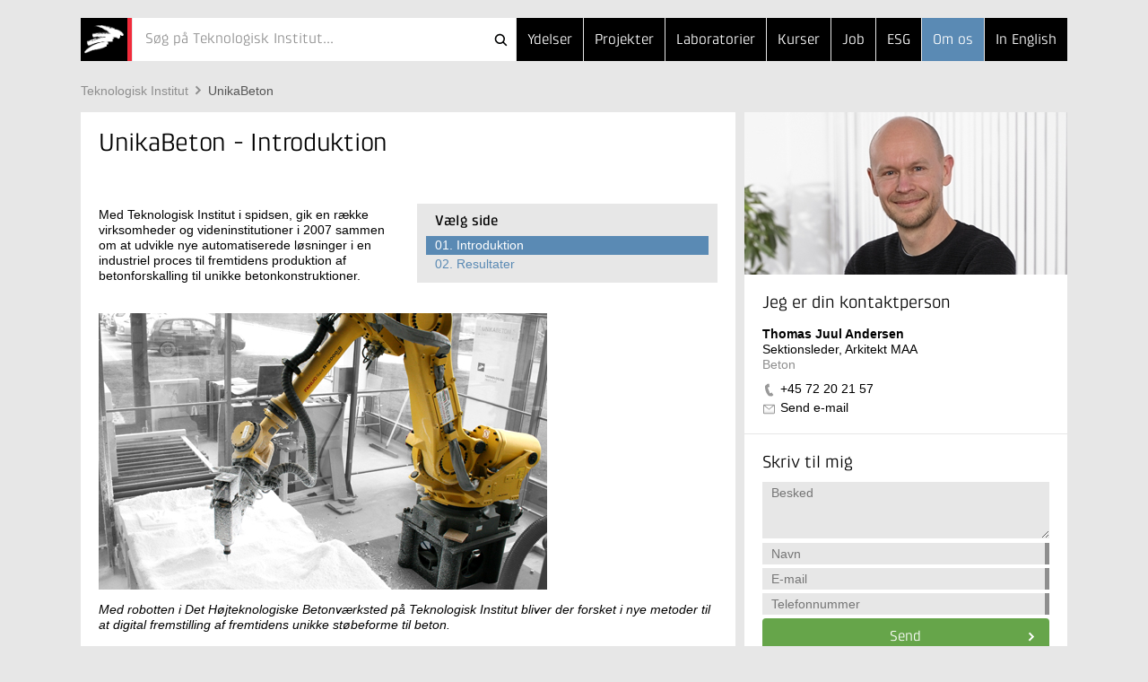

--- FILE ---
content_type: text/html; Charset=ISO-8859-1
request_url: https://www.teknologisk.dk/unikabeton/introduktion/30733
body_size: 6205
content:
<!doctype html>
<!--[if lt IE 7]><html class="no-js lt-ie9 lt-ie8 lt-ie7" lang="> <![endif]-->
<!--[if IE 7]><html class="no-js lt-ie9 lt-ie8" lang="> <![endif]-->
<!--[if IE 8]><html class="no-js lt-ie9" lang="> <![endif]-->
<!--[if gt IE 8]><html class="no-js" lang="><![endif]--><head>
<script id="CookieConsent" type="text/javascript" data-culture="da" src="//policy.app.cookieinformation.com/uc.js" data-gcm-version="2.0"></script>
<script>window.addEventListener('CookieInformationConsentGiven', function(event) {if (CookieInformation.getConsentGivenFor('cookie_cat_marketing')) {(function(w,d,s,l,i){w[l]=w[l]||[];w[l].push({'gtm.start':new Date().getTime(),event:'gtm.js'});var f=d.getElementsByTagName(s)[0],j=d.createElement(s),dl=l!='dataLayer'?'&l='+l:'';j.async=true;j.src='//www.googletagmanager.com/gtm.js?id='+i+dl;f.parentNode.insertBefore(j,f);})(window,document,'script','dataLayer','GTM-5KRBKZQ9')}});</script><meta http-equiv="X-UA-Compatible" content="IE=edge,chrome=1"/>
<meta name="viewport" content="width=device-width, initial-scale=1"/>
<link rel="apple-touch-icon" sizes="114x114" href="/_/images/131/logos/touch-icon-114x114.png"/>
<link rel="apple-touch-icon" sizes="72x72" href="/_/images/131/logos/touch-icon-72x72.png"/>
<link rel="apple-touch-icon" href="/_/images/131/logos/touch-icon-iphone.png"/>
<link rel="shortcut icon" type="image/x-icon" href="/_/images/131/logos/favicon.ico"/>
<title>UnikaBeton - Introduktion - Teknologisk Institut</title>
<meta http-equiv="Content-Type" content="text/html; charset=ISO-8859-1" />
<meta http-equiv="Content-Style-Type" content="text/css" />
<meta name="robots" content="NOINDEX,FOLLOW,NOARCHIVE" />
<meta name="Title" content="UnikaBeton - Introduktion" />
<meta name="Date" content="2019-06-26" />
<meta name="Description" content="Med Teknologisk Institut i spidsen, gik en række virksomheder og videninstitutioner i 2007 sammen om at udvikle nye automatiserede løsninger i en industriel proces til fremtidens produktion af betonforskalling til unikke betonkonstruktioner." />
<meta name="Keywords" content="fræsning, robot, forskalling, formmaterialer, unikabeton" />
<meta http-equiv="Content-Language" content="da" />
<meta property="og:url" content="https://www.teknologisk.dk/unikabeton/introduktion/30733" />
<meta property="og:type" content="article" />
<meta property="og:title" content="UnikaBeton - Introduktion" />
<meta property="og:description" content="Med Teknologisk Institut i spidsen, gik en række virksomheder og videninstitutioner i 2007 sammen om at udvikle nye automatiserede løsninger i en industriel proces til fremtidens produktion af betonforskalling til unikke betonkonstruktioner." />
<link rel="canonical" href="https://www.teknologisk.dk/unikabeton/introduktion/30733" />
<link rel="alternate" type="application/rss+xml" href="https://www.teknologisk.dk/rss.xml" title="Nyheder fra Teknologisk Institut" />
<link rel="stylesheet" type="text/css" href="/_/css/responsive/normalize.min.css" />
<link rel="stylesheet" type="text/css" href="/_/css/responsive/main.css?011" />
<link rel="stylesheet" type="text/css" href="/_/css/responsive/main_adds.css?007" />
<!--[if IE 8]><link rel="stylesheet" type="text/css" href="/_/css/responsive/ie8.css" /><![endif]-->	
<link rel="stylesheet" type="text/css" href="https://www.teknologisk.dk/style.css?build=34" />
<script src="//ajax.googleapis.com/ajax/libs/jquery/1.11.0/jquery.min.js"></script>
<script src="https://www.teknologisk.dk/e3.common.responsive.js"></script>
<script src="/_/js/responsive/vendor/jquery.ba-throttle-debounce.min.js"></script>
<script src="/_/js/responsive/vendor/jquery.touchwipe.min.js"></script>
<script src="/_/js/responsive/vendor/modernizr-2.8.3-respond-1.4.2.min.js"></script>
<script src="/_/js/responsive/main-ti.js?011"></script>
<script src="/_/js/responsive/main.js?v009"></script>
<script src="/_/js/responsive/main-min.js?v010"></script>
<script>var debugMode=0; var objectinfo = {objectid:30733,objectversion:1,objectpage:1,typeid:017,siteid:131,subsiteid:1,languageid:1,shortname:'UnikaBeton'};</script>
<script>document.trck.init();</script>
</head>
<body class="hide-bottom-warning default subsite1"><div class="header"><div class="container"><header><a href="https://www.teknologisk.dk/"><h2 id="iheader">UnikaBeton - Introduktion</h2></a><button class="menutoggle"><span class="bar"></span><span class="bar"></span><span class="bar"></span></button><nav><ul style="z-index:102;"><li><a href="https://www.teknologisk.dk/ydelser/">Ydelser</a></li><li><a href="https://www.teknologisk.dk/projekter/">Projekter</a></li><li><a href="https://www.teknologisk.dk/laboratorier/">Laboratorier</a></li><li><a href="https://www.teknologisk.dk/kurser/">Kurser</a></li><li class="md-dropdown"><a>...</a><ul><li><a href="/job">Job</a></li><li class="esg"><a href="/esg">ESG</a></li><li class=" selected"><a href="https://www.teknologisk.dk/om">Om os</a></li><li><a href="https://www.dti.dk/">In English</a></li></ul></li></ul></nav><div><form class="search-bar" id="cms.searchform" method="get" action="https://teknologisk.dk/"><input type="hidden" name="cms.cmd" value="query" /><input type="hidden" name="cms.key" /><input type="hidden" name="cms.searchtype" value="responsive" /><button  type="submit">Søg</button><button id="searchclosebutton" onclick="resetSearch()" type="reset">Cancel</button><div class="spinner-container"><div class="spinner small"></div></div><div id="searcharea" onclick="cmstrapFocus()"><div id="searchicons"><img id="searchanimation" style="display:none;height:0px;width:0px;overflow:hidden" src="/_/images/gui/icon.search.animation.gif" alt="teknologiskinstitut" /></div><input id="searchfield" value="" name="cms.query" type="text"  placeholder="Søg på Teknologisk Institut..."  autocomplete="off" onkeypress="return trapEnter()"/></div></form><script type="text/javascript">$(function () {initSearch('https://www.teknologisk.dk//','/_/ws/CMSService.ashx',3,131,null,'tek',1,'Søg på Teknologisk Institut...')});
</script></div></header></div></div><div class="container search-result">
	<div id="resultPane" class="bg-white">
		<div id="resultPaneInner" class="row">
			<div id="queryTags" class="sm-col2 md-col5 md-col-push-right lg-col4 lg-col-push-right"></div>
			<div id="queryResults" class="sm-col2 md-col7 lg-col8"></div>
		</div>
	</div>
</div><div class="container"><div class="row"><div class="sm-col2 md-col12 lg-col12"><a class="support-toggle foldout-toggle xsm-col-only sm-col-only" data-foldout-selector="#mobile-contact-foldout">Kontakt</a><ol class="breadcrumb clearfix"><li><a href="https://www.teknologisk.dk/">Teknologisk&#160;Institut</a></li><li><a href="https://www.teknologisk.dk/unikabeton/introduktion/30733" class="selected">UnikaBeton</a></li></ol></div></div><div class="row"><div class="sm-col2 md-col12 lg-col12 xsm-col-only sm-col-only"><script type="text/javascript">window.dataLayer = window.dataLayer || [];window.dataLayer.push({ auth: null });window.dataLayer.push({event: 'center_identified',center: 'Beton',center_id: 'c002',});</script><div id="mobile-contact-foldout" class="foldout article"><div class="foldout-animate-height"><div><div><img class="img lazy-img"  data-src="/_/cms.net/helpers/getmedia.ashx?src=employee&r=portrait&q=100&w=360&h=181&employeeid=TJA" alt="Thomas Juul Andersen" /></div></div><div class="bg-white item"><div class="padding"><h4>Jeg er din kontaktperson</h4><ul class="vcard"><li class="fn">Thomas Juul Andersen</li><li class="title">Sektionsleder, Arkitekt MAA</li><li class="org organization-unit">Beton</li><li class="type-tel"><a href="tel://+45&#160;72&#160;20&#160;21&#160;57" class="tel">+45&#160;72&#160;20&#160;21&#160;57</a></li><li class="type-email"><a href="#" class="track-email-sidebar" data-mlink="le/ltjhpmpolfuAbku">Send e-mail</a></li></ul></div></div><div class="bg-white item padding message"><h4>Skriv til mig</h4><script type="text/javascript">var cfHandlertoppane=new contactFormHandler('2197','toppane','Thomas Juul Andersen','da',{ga:{goal:'contact',parameters:'form TJA'}});</script><form id="toppane"><textarea name="mailbody"  placeholder="Besked"></textarea><input autocomplete="off" name="name"  class="validate name required" data-oneofgroup-sel="" type="input" placeholder="Navn" data-validation=/^.{2,255}$/ data-error-sel=".error-message.name"/><div class="error-message name">Indtast venligst et validt navn</div><input autocomplete="off" name="email"  class="validate email required" data-oneofgroup-sel="emailorphone" type="email" placeholder="E-mail" data-validation=/^([\w-\.]+)@((\[[0-9]{1,3}\.[0-9]{1,3}\.[0-9]{1,3}\.)|(([\w-]+\.)+))([a-zA-Z]{2,4}|[0-9]{1,3})(\]?)$/ data-error-sel=".error-message.email"/><div class="error-message email">E-mailadressen er ikke korrekt udfyldt.</div><input autocomplete="off" name="phone"  class="validate phone required" data-oneofgroup-sel="emailorphone" type="input" placeholder="Telefonnummer" data-validation=/^.{2,255}$/ data-error-sel=".error-message.phone"/><div class="error-message phone">Eller dit telefonnummer</div><button data="toppane" class="btn btn-green send-form track-contact-sidebar">Send</button></form><div class="sending"><h5>Sender besked</h5></div><div class="done"><h5>Tak for din besked</h5></div><div class="error"><h5>Vi beklager</h5><p>På grund af en teknisk fejl kan din henvendelse desværre ikke modtages i øjeblikket. Du er velkommen til at skrive en mail til <a href="#" class="track-email-sidebar" data-mlink="le/ltjhpmpolfuAbku">Send e-mail</a> eller ringe til +45&#160;72&#160;20&#160;21&#160;57.</p></div></div></div></div></div></div></div></div></div><div class="container article"><div class="row"><div class="sm-col2 md-col7 lg-col8"><article class="main clearfix"><header class="articleTop"><div class="tools"></div><h1>UnikaBeton - Introduktion</h1></header><div class="box inline"><section class="index bg-lightestgrey foldout"><h5 class="foldout-toggle">Vælg side</h5><div class="foldout-animate-height"><a class="pagelink selected" href="https://www.teknologisk.dk/unikabeton/introduktion/30733">01. <span>Introduktion</span></a><a class="pagelink" href="https://www.teknologisk.dk/unikabeton/resultater/30733,2">02. <span>Resultater</span></a></div></section></div><section class="padding"><div><p>Med Teknologisk Institut i spidsen, gik en række virksomheder og videninstitutioner i 2007 sammen om at udvikle nye automatiserede løsninger i en industriel proces til fremtidens produktion af betonforskalling til unikke betonkonstruktioner.</p><p><img src="/_/media/44749%5Frobot.jpg" class="cms-image" alt="Med robotten i Det Højteknologiske Betonværksted på Teknologisk Institut bliver der forsket i nye metoder til at digital fremstilling af fremtidens unikke støbeforme til beton." /><br /><em>Med robotten i Det Højteknologiske Betonværksted på Teknologisk Institut bliver der forsket i nye metoder til at digital fremstilling af fremtidens unikke støbeforme til beton.&nbsp;</em></p><p>Projektet tog sit afsæt i situationen i byggebranchen, der fortsat præges af manglende nytænkning. Udviklingen inden for støbning af betonkonstruktioner har ikke oplevet væsentlig fornyelse siden byggeriets industrialisering i den første halvdel af det 20. århundrede. Støbeformene tilvirkes stadig i tunge materialer i en håndværksbaseret proces, som både er tidskrævende og dyr. Ved fremstilling af unikke betonkonstruktioner kan formarbejdet beløbe sig helt op til 75 % af salgsprisen. Den herskende betonarkitektur er derfor ofte præget af standarder og repetitioner og kan ikke leve op til kravet om en mere spændende og individuel arkitektur.</p><p>Udfordringen i projektet var derfor at give mulighed for en mere spændende og individuel arkitektur i et realistisk omkostningsniveau. Dette ved at udnytte potentialet for at anvende robotteknologi til at fremstille fremtidens betonforskalling ud fra arkitektens digitale 3D modeller.</p><p><img src="/_/media/44748%5Fpavillon.jpg" class="cms-image" alt="Hovedresultatet fra projektet Unikabeton var en stor betonpavillon i et nyskabende arkitektonisk formsprog." /><br /><em>Hovedresultatet fra projektet Unikabeton var en stor betonpavillon i et nyskabende arkitektonisk formsprog.</em></p><p><strong>Deltagere</strong><br />Unikabeton var et 3-årigt projektsamarbejde mellem Teknologisk Institut, Arkitektskolen Aarhus, Syddansk Universitet, Gibotech A/S, MT Højgaard A/S, Paschal Danmark A/S, Spæncom A/S og Unicon A/S. Projektet, støttet af Højteknologifonden, havde et samlet budget på 12 mio. kr.</p></div></section><section class="newsletterPlugin_wait"></section><section class="related read-more padding 1"><div><h2>Andre dokumenter</h2><ul class="list"><li><a href="javascript:openKey('1.126265')">En revolution i beton ser dagens lys</a></li><li><a href="javascript:openKey('1.125382')">Projekt - UnikaBeton</a></li><li><a href="javascript:openKey('1.124377')">Robotter skal realisere arkitekternes sprælske idéer i beton</a></li><li><a href="javascript:openKey('1.125287')">Betonrobotten laver fortidsdyr</a></li><li><a href="javascript:openKey('1.125386')">Unikabeton - fremtidens digitalt fremstillede betonforskalling</a></li></ul></div></section><section class="related other-docs padding clearfix"></section></article></div><aside class="sm-col2 md-col5 lg-col4 md-col-push-right lg-col-push-right md-col-only lg-col-only"><div class="sm-pinable "><script type="text/javascript">window.dataLayer = window.dataLayer || [];window.dataLayer.push({ auth: null });window.dataLayer.push({event: 'center_identified',center: 'Beton',center_id: 'c002',});</script><div class="bg-white item"><div><img class="img lazy-img"  data-src="/_/cms.net/helpers/getmedia.ashx?src=employee&r=portrait&q=100&w=360&h=181&employeeid=TJA" alt="Thomas Juul Andersen" /></div><div class="padding"><h4>Jeg er din kontaktperson</h4><ul class="vcard"><li class="fn">Thomas Juul Andersen</li><li class="title">Sektionsleder, Arkitekt MAA</li><li class="org organization-unit">Beton</li><li class="type-tel"><a href="tel://+45&#160;72&#160;20&#160;21&#160;57" class="tel track-phone-sidebar">+45&#160;72&#160;20&#160;21&#160;57</a></li><li class="type-email"><a href="#" class="track-email-sidebar" data-mlink="le/ltjhpmpolfuAbku">Send e-mail</a></li></ul></div></div><div class="bg-white item padding message"><h4>Skriv til mig</h4><script type="text/javascript">var cfHandlerrightpane=new contactFormHandler('2197','rightpane','Thomas Juul Andersen','da',{ga:{goal:'contact',parameters:'form TJA'}});</script><form id="rightpane"><textarea name="mailbody"  placeholder="Besked"></textarea><input autocomplete="off" name="name"  class="validate name required" data-oneofgroup-sel="" type="input" placeholder="Navn" data-validation=/^.{2,255}$/ data-error-sel=".error-message.name"/><div class="error-message name">Indtast venligst et validt navn</div><input autocomplete="off" name="email"  class="validate email required" data-oneofgroup-sel="emailorphone" type="email" placeholder="E-mail" data-validation=/^([\w-\.]+)@((\[[0-9]{1,3}\.[0-9]{1,3}\.[0-9]{1,3}\.)|(([\w-]+\.)+))([a-zA-Z]{2,4}|[0-9]{1,3})(\]?)$/ data-error-sel=".error-message.email"/><div class="error-message email">E-mailadressen er ikke korrekt udfyldt.</div><input autocomplete="off" name="phone"  class="validate phone required" data-oneofgroup-sel="emailorphone" type="input" placeholder="Telefonnummer" data-validation=/^.{2,255}$/ data-error-sel=".error-message.phone"/><div class="error-message phone">Eller dit telefonnummer</div><button data="rightpane" class="btn btn-green send-form track-contact-sidebar">Send</button></form><div class="sending"><h5>Sender besked</h5></div><div class="done"><h5>Tak for din besked</h5></div><div class="error"><h5>Vi beklager</h5><p>På grund af en teknisk fejl kan din henvendelse desværre ikke modtages i øjeblikket. Du er velkommen til at skrive en mail til <a href="#" class="track-email-sidebar" data-mlink="le/ltjhpmpolfuAbku">Send e-mail</a> eller ringe til +45&#160;72&#160;20&#160;21&#160;57.</p></div></div></div></div></div></aside></div></div><footer class="container bg-lightest"><div class="bg-grey"><div class="row"><div class="sm-col2 md-col4 lg-col4"><h6>Teknologisk Institut</h6></div></div><div class="row"><div class="sm-col2 md-col8 lg-col8 nomargin-top"><div class="row"><div class="sm-col1 md-col6 lg-col3 vcard">
	<div class="padding address nopadding-right">
		<ul>
			<li class="type-org org">Taastrup</li>
			<div class="adr">
				<li class="type-street-address street-address">Gregersensvej 1</li>
				<li>
					<span class="type-postal-code postal-code">2630</span>
					<span class="type-locality locality">Taastrup</span>
				</li>
				<li class="type-tel tel">Telefon 72 20 20 00</li>
				<!--li class="type-fax fax">Telefax 72 20 20 19</li-->
				<li class="type-email">
					<a href="#" data-mlink="le/ltjhpmpolfuApgoj">Send e-mail</a>
				</li>
			</div>
		</ul>
	</div>
</div><div class="sm-col1 md-col6 lg-col3 vcard">
	<div class="padding address nopadding-right">
		<ul>
			<li class="type-org org">Aarhus</li>
			<div class="adr">
				<li class="type-street-address street-address">Kongsvang Allé 29</li>
				<li>
					<span class="type-postal-code postal-code">8000</span>
					<span class="type-locality locality">Aarhus C</span>
				</li>
				<li class="type-tel tel">Telefon 72 20 20 00</li>
				<li class="type-email">
					<a href="#" data-mlink="le/ltjhpmpolfuApgoj">Send e-mail</a>
				</li>
			</div>
		</ul>
	</div>
</div><div class="sm-col1 md-col6 lg-col3 vcard">
	<div class="padding address nopadding-right">
		<ul>
			<li class="type-org org">Odense</li>
			<div class="adr">
				<li class="type-street-address street-address">Forskerparken 10</li>
				<li>
					<span class="type-postal-code postal-code">5230</span>
					<span class="type-locality locality">Odense M</span>
				</li>
				<li class="type-tel tel">Telefon 72 20 20 00</li>
				<li class="type-email">
					<a href="#" data-mlink="le/ltjhpmpolfuApgoj">Send e-mail</a>
				</li>
			</div>
		</ul>
	</div>
</div><div class="sm-col1 md-col6 lg-col3 vcard">
	<div class="padding address nopadding-right">
		<ul>
			<li class="type-org org">Kursusadministration</li>
			<div class="adr">
				<li class="type-street-address street-address">Gregersensvej 8</li>
				<li>
					<span class="type-postal-code postal-code">2630</span>
					<span class="type-locality locality">Taastrup</span>
				</li>
				<li class="type-tel tel">Telefon 72 20 30 00</li>
				<li class="type-email">
					<a href="#" data-mlink="le/ltjhpmpolfuAsftsvl">Send e-mail</a>
				</li>
			</div>
		</ul>
	</div>
</div></div></div><div class="sm-col-break"></div><div class="sm-col1 md-col4 lg-col2"><div class="padding nopadding-right md-col-nopadding-bottom"><ul><li><a href="https://www.teknologisk.dk/vejviser">Vejviser</a></li><li><a href="https://www.teknologisk.dk/kontakt">Flere kontaktoplysninger</a></li><li><a href="https://www.teknologisk.dk/stamoplysninger">Stamoplysninger</a></li><li><a href="https://www.teknologisk.dk/medarbejdere">Søg medarbejdere</a></li><li><a target="_blank" href="https://whistleblowersoftware.com/secure/Teknologisk-Institut">Whistleblowerordning</a></li></ul></div></div><div class="sm-col1 md-col4 lg-col2"><div class="padding nopadding-right"><ul><li><a href="https://www.teknologisk.dk/hvem">Hvem er vi</a></li><li><a href="https://www.teknologisk.dk/organisation">Organisation</a></li><li><a href="https://www.teknologisk.dk/job">Job og Karriere</a></li><li><a href="https://www.teknologisk.dk/presse">Presse</a></li><li><a href="https://www.teknologisk.dk/privatliv">Persondatapolitik</a></li></ul></div></div></div></div></footer></body></html>

--- FILE ---
content_type: image/svg+xml
request_url: https://www.teknologisk.dk/_/css/img/icon-search-sm.svg
body_size: 482
content:
<?xml version="1.0" encoding="utf-8"?>
<!-- Generator: Adobe Illustrator 18.1.1, SVG Export Plug-In . SVG Version: 6.00 Build 0)  -->
<svg version="1.1" id="Lag_1" xmlns="http://www.w3.org/2000/svg" xmlns:xlink="http://www.w3.org/1999/xlink" x="0px" y="0px"
	 viewBox="0 0 18.9 18.8" width="18.9" height="18.8" enable-background="new 0 0 18.9 18.8" xml:space="preserve">
<path fill="#010202" d="M18.1,16.6l-4.4-4.4c0.9-1.2,1.4-2.6,1.4-4.2c0-3.9-3.2-7.1-7.1-7.1C4.1,0.9,0.9,4.1,0.9,8
	c0,3.9,3.2,7.1,7.1,7.1c1.6,0,3.1-0.6,4.3-1.5l4.4,4.4L18.1,16.6z M2.9,8c0-2.8,2.3-5.1,5.1-5.1c2.8,0,5.1,2.3,5.1,5.1
	c0,2.8-2.3,5.1-5.1,5.1C5.2,13.1,2.9,10.8,2.9,8z"/>
</svg>
